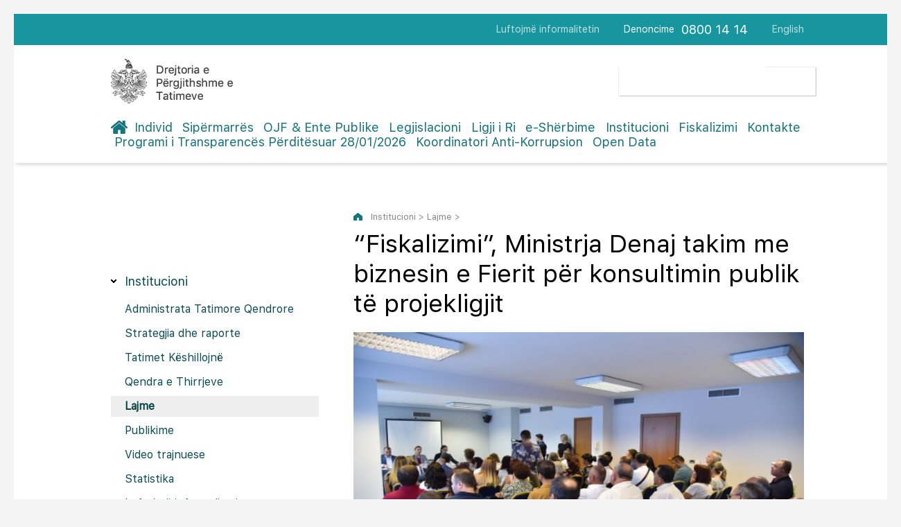

--- FILE ---
content_type: text/html; charset=UTF-8
request_url: https://www.tatime.gov.al/d/8/45/0/1164/fiskalizimi-ministrja-denaj-takim-me-biznesin-e-fierit-per-konsultimin-publik-te-projekligjit
body_size: 33630
content:
<!doctype html>
<html>
<head>
	<meta charset="utf-8">
    <meta name="viewport" content="width=device-width,initial-scale=1.0">
	<title>“Fiskalizimi”, Ministrja Denaj takim me biznesin e Fierit për konsultimin publik të projekligjit</title>
    <base href="https://www.tatime.gov.al" >
	<link rel="stylesheet" type="text/css" href="css/dropdown.css">
    <link rel="stylesheet" type="text/css" href="css/styles.css" />
    <link rel="stylesheet" type="text/css" href="css/form-styles.css" />

</head>

<body> 

       <div class="header-mobile">
              <nav id="c-menu--push-right" class="c-menu c-menu--push-right">
              <button class="c-menu__close">X</button>
              <ul class="c-menu__items">
              
              
                 
								<li class="c-menu__item"><a class="c-menu__link" href="c/3/individ" >Individ</a></li>
   
								<li class="c-menu__item"><a class="c-menu__link" href="c/4/sipermarres" >Sipërmarrës</a></li>
   
								<li class="c-menu__item"><a class="c-menu__link" href="c/5/ojf-ente-publike" >OJF & Ente Publike</a></li>
   
								<li class="c-menu__item"><a class="c-menu__link" href="c/6/legjislacioni" >Legjislacioni</a></li>
   
								<li class="c-menu__item"><a class="c-menu__link" href="c/629/ligji-i-ri" >Ligji i Ri</a></li>
   
								<li class="c-menu__item"><a class="c-menu__link" href="c/7/e-sherbime" >e-Shërbime</a></li>
   
								<li class="c-menu__item"><a class="c-menu__link" href="c/8/institucioni" class='active-menu'>Institucioni</a></li>
   
								<li class="c-menu__item"><a class="c-menu__link" href="c/424/fiskalizimi" >Fiskalizimi</a></li>
   
								<li class="c-menu__item"><a class="c-menu__link" href="c/9/kontakte" >Kontakte</a></li>
   
								<li class="c-menu__item"><a class="c-menu__link" href="c/545/programi-i-transparences-perditesuar-28-01-2026" >Programi i Transparencës Përditësuar 28/01/2026</a></li>
   
								<li class="c-menu__item"><a class="c-menu__link" href="c/589/koordinatori-anti-korrupsion" >Koordinatori Anti-Korrupsion</a></li>
   
								<li class="c-menu__item"><a class="c-menu__link" href="c/657/open-data" >Open Data</a></li>
                <li class="c-menu__item"><a href="c/135/avokati-i-tatimpaguesve" class="c-menu__link">Avokati i Tatimpaguesve</a></li>
                <li class="c-menu__item"><a href="https://www.tatime.gov.al/eng/" class="c-menu__link">English</a></li>
              </ul>
            </nav>
            
            <div id="c-mask" class="c-mask"></div>
            
           </div>
      <div id="page"  class="o-wrapper">
      

      
      
               <header class="o-header showM">
            <nav class="o-header-nav">
              <a href="#" class="o-header-nav__link"><img src="images/logo.png" style="display:block; width: 100px; height:auto"></a>
              <a id="c-button--push-right" class="menuja">MENU</a>
            </nav>
          <div class="clearfix showM"></div>
          </header>

  <div class="header-wrapper hideM">
           <div class="hdr-container">
                 <div class="top-navigation">
                      <ul class="nav-top right">
                          <li><a href="https://www.tatime.gov.al/c/8/64/luftojme-informalitetin">Luftojmë informalitetin</a></li>
                          <li class="denoncim">Denoncime</li>
                          <li class="nr-tel"><span>0800 14 14</span></li>
                          <li><a href="https://www.tatime.gov.al/eng/">English</a></li>
                      </ul>
                      <div class="clearfix"></div>
                 </div>
               </div>
                 <div class="main-header">
                    <div class="upper-hdr">
                        <div class="logo-box left">
                           <a href="/"><img src="images/logo.png"></a>
                        </div>
                      

                        
                       <div class="searchform right">
                         <script>
							 (function() {
							   var cx = '001964891753965025098:6qgcrfd_xzc';
							   var gcse = document.createElement('script');
							   gcse.type = 'text/javascript';
							   gcse.async = true;
							   gcse.src = 'https://cse.google.com/cse.js?cx=' + cx;
							   var s = document.getElementsByTagName('script')[0];
							   s.parentNode.insertBefore(gcse, s);
							 })();
				        </script>
                        <gcse:search></gcse:search>
                      
  
                        </div>
                        <div class="clearfix"></div>
                    </div>
                   <header class="pageHeader">
                       <nav class="navigation">
                           <ul class="main-nav">
                              <li class="home"><a href="/"></a></li>
                              
   
								<li ><a href="c/3/individ" >Individ</a></li>
   
								<li ><a href="c/4/sipermarres" >Sipërmarrës</a></li>
   
								<li ><a href="c/5/ojf-ente-publike" >OJF & Ente Publike</a></li>
   
								<li ><a href="c/6/legjislacioni" >Legjislacioni</a></li>
   
								<li ><a href="c/629/ligji-i-ri" >Ligji i Ri</a></li>
   
								<li ><a href="c/7/e-sherbime" >e-Shërbime</a></li>
   
								<li ><a href="c/8/institucioni" class='active-menu'>Institucioni</a></li>
   
								<li ><a href="c/424/fiskalizimi" >Fiskalizimi</a></li>
   
								<li ><a href="c/9/kontakte" >Kontakte</a></li>
   
								<li ><a href="c/545/programi-i-transparences-perditesuar-28-01-2026" >Programi i Transparencës Përditësuar 28/01/2026</a></li>
   
								<li ><a href="c/589/koordinatori-anti-korrupsion" >Koordinatori Anti-Korrupsion</a></li>
   
								<li ><a href="c/657/open-data" >Open Data</a></li>

                           </ul>
                        </nav>
                   </header> 
             </div>
           </div>
            
            <section class="content-sec">
               
           <div class="content-c">
                  <div class="left nen-menute hideM">
                     <h3>Institucioni</h3>
                     <div class="column nav-menu">
                      <ul class="inside-menu">
                      
                    
                         <li class='active has-sub  '><a href='c/8/42/administrata-tatimore-qendrore'><span>Administrata Tatimore Qendrore</span></a>
	                            
                            <ul >
                            
                        
                            
                                 <li class=''><a href='c/8/42/68/rreth-administrates-tatimore-qendrore'><span>Rreth Administratës Tatimore Qendrore</span></a></li>
                             
                            
                                 <li class=''><a href='c/8/42/198/jeteshkrime'><span>Jetëshkrime</span></a></li>
                             
                            
                                 <li class=''><a href='c/8/42/49/strategjia-dhe-raporte'><span>Strategjia dhe raporte</span></a></li>
                             
                            
                                 <li class=''><a href='c/8/42/50/struktura-organizative'><span>Struktura organizative</span></a></li>
                             
                            
                                 <li class=''><a href='c/8/42/51/klientet-tatimpaguesit'><span>Klientët-tatimpaguesit</span></a></li>
                                 
                                 
                              </ul>
	                         </li>
                         
                    
                         <li class='active   '><a href='c/8/639/strategjia-dhe-raporte'><span>Strategjia dhe raporte</span></a>
	                         </li>
                         
                    
                         <li class='active has-sub  '><a href='c/8/222/tatimet-keshillojne'><span>Tatimet Këshillojnë</span></a>
	                            
                            <ul >
                            
                        
                            
                                 <li class=''><a href='c/8/222/437/mbi-udhezimin-per-procedurat-tatimore'><span>Mbi Udhëzimin për “Procedurat Tatimore”</span></a></li>
                             
                            
                                 <li class=''><a href='c/8/222/438/mbi-udhezimin-per-tatimin-mbi-vleren-e-shtuar'><span>Mbi Udhëzimin për “Tatimin mbi Vlerën e Shtuar”</span></a></li>
                             
                            
                                 <li class=''><a href='c/8/222/439/per-tatimin-mbi-te-ardhurat'><span>Për “Tatimin mbi të Ardhurat”</span></a></li>
                             
                            
                                 <li class=''><a href='c/8/222/440/mbi-kontributet-per-sigurimet-shoqerore-dhe-shendetesore'><span>Mbi Kontributet për Sigurimet Shoqërore dhe Shëndetësore</span></a></li>
                             
                            
                                 <li class=''><a href='c/8/222/441/te-tjera'><span>Të tjera</span></a></li>
                                 
                                 
                              </ul>
	                         </li>
                         
                    
                         <li class='active   '><a href='c/8/199/qendra-e-thirrjeve'><span>Qendra e Thirrjeve</span></a>
	                         </li>
                         
                    
                         <li class='active   open'><a href='c/8/45/lajme'><span>Lajme</span></a>
	                         </li>
                         
                    
                         <li class='active has-sub  '><a href='c/8/129/publikime'><span>Publikime</span></a>
	                            
                            <ul >
                            
                        
                            
                                 <li class=''><a href='c/8/129/130/borxhi-tatimor'><span>Borxhi Tatimor</span></a></li>
                             
                            
                                 <li class=''><a href='c/8/129/358/formulare-aplikimi-dhe-kartela-informative'><span>Formulare aplikimi dhe Kartela Informative</span></a></li>
                             
                            
                                 <li class=''><a href='c/8/129/466/rimbursimi-i-tvsh-se-dhe-stoku'><span>Rimbursimi i TVSH-së dhe Stoku</span></a></li>
                             
                            
                                 <li class=''><a href='c/8/129/132/subjekte-pasive'><span>Subjekte Pasive</span></a></li>
                             
                            
                                 <li class=''><a href='c/8/129/326/lista-e-fermereve-aktive'><span>Lista e fermerëve aktivë</span></a></li>
                             
                            
                                 <li class=''><a href='c/8/129/133/vendime-gjyqesore-te-formes-se-prere'><span>Vendime gjyqësore të formës së prerë</span></a></li>
                             
                            
                                 <li class=''><a href='c/8/129/134/mimet-maksimale-te-shitjes-me-pakice-te-cigareve'><span>Çmimet maksimale të shitjes me pakicë të cigareve</span></a></li>
                             
                            
                                 <li class=''><a href='c/8/129/187/normat-e-interesit'><span>Normat e interesit</span></a></li>
                             
                            
                                 <li class=''><a href='c/8/129/209/modele-dokumentash-tatimore'><span>Modele dokumentash tatimore</span></a></li>
                             
                            
                                 <li class=''><a href='c/8/129/213/materiale-informuese'><span>Materiale informuese</span></a></li>
                             
                            
                                 <li class=''><a href='c/8/129/645/plani-integritetit-i-administrates-tatimore-2024-2027'><span>Plani Integritetit i Administratës Tatimore 2024-2027</span></a></li>
                             
                            
                                 <li class=''><a href='c/8/129/214/regjistri-i-falimentit'><span>Regjistri i falimentit</span></a></li>
                             
                            
                                 <li class=''><a href='c/8/129/221/lista-e-tatimpaguesve-ne-proces-ankimimi'><span>Lista e tatimpaguesve në proces ankimimi</span></a></li>
                             
                            
                                 <li class=''><a href='c/8/129/245/kompanite-audituese-certifikimi-i-deklaratave-tatimore'><span>Kompanitë audituese/Certifikimi i deklaratave tatimore</span></a></li>
                             
                            
                                 <li class=''><a href='c/8/129/268/blloqet-me-fatura-tatimore-shitje-me-tvsh-te-humbura'><span>Blloqet me fatura tatimore shitje me TVSH, te humbura</span></a></li>
                             
                            
                                 <li class=''><a href='c/8/129/650/lista-e-autorizimeve'><span>Lista e autorizimeve</span></a></li>
                             
                            
                                 <li class=''><a href='c/8/129/637/te-tjera'><span>Te tjera</span></a></li>
                                 
                                 
                              </ul>
	                         </li>
                         
                    
                         <li class='active has-sub  '><a href='c/8/44/video-trajnuese'><span>Video trajnuese</span></a>
	                            
                            <ul >
                            
                        
                            
                                 <li class=''><a href='c/8/44/659/leshimi-i-faturave-per-blerjet-nga-prodhuesit-blegtorale'><span>Lëshimi i faturave për blerjet nga prodhuesit blegtoralë</span></a></li>
                             
                            
                                 <li class=''><a href='c/8/44/446/udhezim-per-deklarimin-e-llogarise-bankare-ne-e-filing'><span>Udhëzim për deklarimin e llogarisë bankare në e-filing</span></a></li>
                             
                            
                                 <li class=''><a href='c/8/44/529/regjistri-qendror-i-llogarive-bankare'><span>Regjistri Qendror i Llogarive Bankare</span></a></li>
                             
                            
                                 <li class=''><a href='c/8/44/528/deklarata-individuale-vjetore-e-te-ardhurave'><span>Deklarata Individuale Vjetore e të Ardhurave</span></a></li>
                             
                            
                                 <li class=''><a href='c/8/44/496/fiskalizimi'><span>Fiskalizimi</span></a></li>
                             
                            
                                 <li class=''><a href='c/8/44/445/llogaria-bankare'><span>Llogaria bankare</span></a></li>
                             
                            
                                 <li class=''><a href='c/8/44/142/deklarimi'><span>Deklarimi</span></a></li>
                             
                            
                                 <li class=''><a href='c/8/44/322/inventari'><span>Inventari</span></a></li>
                             
                            
                                 <li class=''><a href='c/8/44/140/deklarimi-elektronik'><span>Deklarimi elektronik</span></a></li>
                             
                            
                                 <li class=''><a href='c/8/44/151/efiling-im'><span>eFiling im</span></a></li>
                             
                            
                                 <li class=''><a href='c/8/44/141/menute-e-efiling'><span>Menutë e eFiling</span></a></li>
                             
                            
                                 <li class=''><a href='c/8/44/150/ndrysho-fjalekalimin'><span>Ndrysho Fjalëkalimin</span></a></li>
                             
                            
                                 <li class=''><a href='c/8/44/149/eshtjet-e-mia'><span>Çështjet e mia</span></a></li>
                             
                            
                                 <li class=''><a href='c/8/44/148/perfaqesuesit'><span>Përfaqësuesit</span></a></li>
                             
                            
                                 <li class=''><a href='c/8/44/147/librat-e-shitjes-dhe-blerjes'><span>Librat e shitjes dhe blerjes</span></a></li>
                             
                            
                                 <li class=''><a href='c/8/44/146/ndryshimet-e-punonjesve'><span>Ndryshimet e Punonjësve</span></a></li>
                             
                            
                                 <li class=''><a href='c/8/44/143/korrigjimi'><span>Korrigjimi</span></a></li>
                             
                            
                                 <li class=''><a href='c/8/44/144/kontabiliteti'><span>Kontabiliteti</span></a></li>
                             
                            
                                 <li class=''><a href='c/8/44/152/kerkese-per-rimbursim'><span>Kërkesë për Rimbursim</span></a></li>
                             
                            
                                 <li class=''><a href='c/8/44/145/listepagesat'><span>Listëpagesat</span></a></li>
                                 
                                 
                              </ul>
	                         </li>
                         
                    
                         <li class='active   '><a href='c/8/46/statistika'><span>Statistika</span></a>
	                         </li>
                         
                    
                         <li class='active   '><a href='c/8/64/luftojme-informalitetin'><span>Luftojmë informalitetin</span></a>
	                         </li>
                         
                    
                         <li class='active   '><a href='c/8/66/politikat-e-privatesise'><span>Politikat e privatësisë</span></a>
	                         </li>
                         
                    
                         <li class='active has-sub  '><a href='c/8/65/e-drejta-per-informim'><span>E drejta për informim</span></a>
	                            
                            <ul >
                            
                        
                            
                                 <li class=''><a href='c/8/65/190/programi-i-transparences'><span>Programi i Transparencës</span></a></li>
                             
                            
                                 <li class=''><a href='c/8/65/192/baza-ligjore'><span>Baza Ligjore</span></a></li>
                             
                            
                                 <li class=''><a href='c/8/65/193/koordinatori-per-te-drejten-e-informimit'><span>Koordinatori për të drejtën e informimit</span></a></li>
                             
                            
                                 <li class=''><a href='c/8/65/525/koordinatori-i-rrjetit-anti-korrupsion'><span>Koordinatori i Rrjetit Anti-Korrupsion</span></a></li>
                             
                            
                                 <li class=''><a href='c/8/65/523/regjistri-i-kerkesave-dhe-pergjigjeve-2021'><span>Regjistri i kërkesave dhe përgjigjeve 2021</span></a></li>
                             
                            
                                 <li class=''><a href='c/8/65/194/regjistri-i-kerkesave-dhe-pergjigjeve-historiku'><span>Regjistri i kërkesave dhe përgjigjeve Historiku</span></a></li>
                             
                            
                                 <li class=''><a href='c/8/65/195/per-procedurat-e-prokurimit'><span>Për procedurat e prokurimit</span></a></li>
                             
                            
                                 <li class=''><a href='c/8/65/196/buxheti-dhe-plani-i-shpenzimeve'><span>Buxheti dhe plani i shpenzimeve</span></a></li>
                             
                            
                                 <li class=''><a href='c/8/65/197/format-kerkese-shpjeguese'><span>Format kërkese/Shpjeguese</span></a></li>
                             
                            
                                 <li class=''><a href='c/8/65/524/format-ankese-shpjeguese'><span>Format ankese/Shpjeguese </span></a></li>
                                 
                                 
                              </ul>
	                         </li>
                         
                    
                         <li class='active   '><a href='c/8/641/denonco-korrupsionin-ne-administraten-tatimore'><span>Denonco Korrupsionin në Administratën Tatimore</span></a>
	                         </li>
                         
                    
                         <li class='active   '><a href='c/8/189/informacion-ne-sherbim-te-bankave'><span>Informacion në shërbim të bankave</span></a>
	                         </li>
                         
                    
                         <li class='active   '><a href='c/8/168/lidhje-me-institucione-te-tjera'><span>Lidhje me institucione të tjera</span></a>
	                         </li>
                         
                    
                         <li class='active   '><a href='c/8/656/plane-operacionale'><span>Plane operacionale</span></a>
	                         </li>
                         
                          
                         

                      </ul>
           </div>
          </div>







                  <div class="right open-content">
                  
       
                  
                  
                  
                  
                  
                  
                      <div class="koka-content">
                         <p class="path hideM">Institucioni > Lajme > <span class="aktiv-link"></span></p>
                       <h1>“Fiskalizimi”, Ministrja Denaj takim me biznesin e Fierit për konsultimin publik të projekligjit</h1>                      </div>
				                      
                      <div class="zhvillimi">
			                          
                        
                                                          
                               
                                                        <figure>
                         
                         <link rel="stylesheet" href="owl/assets/owl.carousel.min.css">
<link rel="stylesheet" href="owl/assets/owl.theme.default.min.css">

<script>

</script>
<div class="owl-carousel owl-theme" style="background:#eee; overflow: hidden">
   
  
        <div class="item">
 
            <img src="media/thumb/6394/560-341-a14464df34f1e249909971fdd0562d38.jpg" width="100%">
        </div>
  
        <div class="item">
 
            <img src="media/thumb/6393/560-341-042ffc7cdcbf5b357a44eeccd8304cf1.jpg" width="100%">
        </div>
 

          </div>
                         </figure>
                                                        
                               
						 <div class="tekst">
						 
						 <p>Ministrja e Financave dhe Ekonomis&euml;, znj.Anila Denaj zhvilloi nj&euml; takim me p&euml;rfaq&euml;sues t&euml; komunitetit t&euml; biznesit n&euml; Fier, q&euml;llimi i t&euml; cilit ishte informimi dhe diskutimi lidhur me projektiligjin e &ldquo;Fiskalizimit&rdquo;.</p>
<p data-wahfont="13">Ministrja Denaj shoq&euml;rohej n&euml; k&euml;t&euml; takim nga Drejtoresha e P&euml;rgjithshme e Tatimeve, znj. Delina Ibrahimaj dhe drejtues t&euml; Drejtoris&euml; Rajonale Tatimore Fier. Bizneset e pranishme n&euml; takim i p&euml;rkasin sektor&euml;ve t&euml; ndrysh&euml;m t&euml; ekonomis&euml;, si tregtia, hoteleri-turizmi, bar-restorante, gazi, transporti, nd&euml;rtimi, etj.</p>
<p data-wahfont="13">Q&euml; n&euml; fillim t&euml; fjal&euml;s s&euml; saj, Ministrja Denaj theksoi r&euml;nd&euml;sin&euml; q&euml; projekti i Fiskalizimit, apo projektligji &ldquo;P&euml;r fatur&euml;n dhe sistemin e monitorimit t&euml; qarkullimit&rdquo;, t&euml; kuptohet drejt nga biznesi, sidomos sa i p&euml;rket q&euml;llimit se p&euml;rse po nd&euml;rmerret kjo reform&euml;, objektivave q&euml; ka, si dhe fazat n&euml; t&euml; cilat &euml;sht&euml; parashikuar se do t&euml; kaloj&euml; procesi.&nbsp; Ndaj, znj. Denaj premtoi se p&euml;r &ccedil;do faz&euml; do t&euml; ket&euml; nj&euml; komunikim t&euml; vazhduesh&euml;m me biznesin, si p&euml;rpara miratimit t&euml; projektligjit, ashtu edhe kur t&euml; nis&euml; zbatimi i tij.</p>
<p data-wahfont="13">&ldquo;Ky proces nuk ka filluar sot, ka filluar pak m&euml; p&euml;rpara, me angazhimin e qeveris&euml; p&euml;r t&euml; p&euml;rmir&euml;suar sistemin e mbledhjes s&euml; informacionit. Pse doli e nevojshme mbledhja e informacionit? S&euml; pari, sepse k&euml;to jan&euml; sisteme q&euml; progresojn&euml; n&euml; &ccedil;do vend t&euml; bot&euml;s, jo vet&euml;m n&euml; Shqip&euml;ri. P&euml;rpara pes&euml; vjet&euml;sh, i gjith&euml; sistemi i marrjes s&euml; informacionit ishte n&euml; nj&euml; standard, sot &euml;sht&euml; n&euml; nj&euml; standard tjet&euml;r dhe teknologjia e mund&euml;son p&euml;r m&euml; tep&euml;r, marrjen e k&euml;tij standardi&rdquo;, sqaroi Ministrja.</p>
<p data-wahfont="13">Aktualisht projektligji &euml;sht&euml; n&euml; faz&euml;n e konsultimit t&euml; tij me grupet e interesit, nd&euml;rkoh&euml; q&euml; n&euml; muajin tetor do t&euml; nis&euml; testimi i sistemit, p&euml;r t&euml; cilin s&euml;rish do t&euml; vijoj&euml; komunikimi me biznesin, n&euml; m&euml;nyr&euml; q&euml; kur t&euml; nis&euml; aplikimi biznesi t&euml; jet&euml; i mir&euml;informuar.</p>
<p data-wahfont="13">Ministrja theksoi se reforma e Fiskalizimit ka disa objektiva kryesor&euml;, si ulja e informalitetit n&euml; ekonomi dhe nj&euml; administrim m&euml; t&euml; mir&euml; nga ana e Administrat&euml;s Tatimore, nd&euml;rkoh&euml; jo pak i r&euml;nd&euml;sish&euml;m &euml;sht&euml; ky proces sa i p&euml;rket procesit t&euml; integrimit t&euml; Shqip&euml;ris&euml; n&euml; Bashkimin Europian. &ldquo;N&euml; k&euml;to dy vjet un&euml; ju ftoj q&euml; ta mendojm&euml; k&euml;t&euml; proces jo vet&euml;m p&euml;r t&euml; lexuar nj&euml;ri-tjetrin n&euml; raportin e statistikave, por mbi t&euml; gjitha p&euml;r t&euml; formalizuar ekonomin&euml;, p&euml;r pasqyra t&euml; sinqerta financiare, p&euml;r t&euml; ndihmuar biznesin tuaj p&euml;r t&rsquo;u rritur, sepse akreditimi nuk &euml;sht&euml; m&euml; pak i r&euml;nd&euml;sish&euml;m n&euml; zhvillimin tuaj ekonomik, por edhe n&euml; raport me pjes&euml; t&euml; tjera t&euml; informalitetit. &Euml;sht&euml; nj&euml; proces m&euml; i q&euml;ndruesh&euml;m n&euml; luft&euml;n kund&euml;r informalitetit dhe nuk jan&euml; inspektimet objektivi yn&euml; afatgjat&euml; p&euml;r t&euml; luftuar informalitetin. Objektivi kryesor &euml;sht&euml; q&euml; ne k&euml;t&euml; projekt ta kemi dhe si nj&euml; parakusht p&euml;r procesin e integrimit n&euml; Bashkimin Europian. Pse? Sepse sisteme t&euml; p&euml;rdit&euml;suara me teknologjin&euml;, por jo vet&euml;m, edhe me mend&euml;sin&euml; e analiz&euml;s dhe luft&euml;s kund&euml;r informalitetit, duhet t&euml; jen&euml; n&euml; t&euml; nj&euml;jt&euml;n mend&euml;si q&euml; &euml;sht&euml; ajo e vendeve europiane&rdquo;, theksoi znj. Denaj.</p>
<p data-wahfont="13">Nga ana e saj, Drejtoresha e P&euml;rgjithshme e Tatimeve, znj. Delina Ibrahimaj, informoi mbi fazat n&euml; t&euml; cilat do t&euml; kaloj&euml; reforma e Fiskalizimit dhe risit&euml; q&euml; do t&euml; sjell&euml;, ku faza e par&euml;, e cila p&euml;rfshin marr&euml;dh&euml;niet biznes-konsumator &euml;sht&euml; parashikuar t&euml; nis&euml; n&euml; 1 janar t&euml; vitit 2020, nd&euml;rsa dy fazat e tjera, q&euml; p&euml;rfshijn&euml; marr&euml;dh&euml;niet &ldquo;biznes me biznes&rdquo; dhe &ldquo;biznes-shtet&rdquo; jan&euml; planifikuar t&euml; nisin n&euml; 2021. &ldquo;Ndryshimi kryesor q&euml; projekti paraqet &euml;sht&euml; raportimi n&euml; koh&euml; reale i t&euml; gjitha faturave. Aktualisht bizneset q&euml; tregtojn&euml; me konsumatorin d&euml;rgojn&euml; pran&euml; DPT informacion n&euml; baz&euml; ditore t&euml; shitjeve t&euml; tyre. Nga 1 janar 2020, t&euml; dh&euml;nat nuk do t&euml; d&euml;rgohen n&euml; baz&euml; ditore, por do t&euml; d&euml;rgohen sa her&euml; q&euml; nj&euml; shitje gjenerohet. Fatura do t&euml; d&euml;rgohet n&euml; serverin e DPT, n&euml;p&euml;rmjet aplikacionit dhe sistemit q&euml; po ngrihet. Fatura do validohet n&euml; koh&euml; reale nga serveri yn&euml; dhe do t&euml; kthehet mbrapsht e fiskalizuar. Procesi do zgjas&euml; pak sekonda&rdquo;, sqaroi znj. Ibrahimaj.</p>
<p data-wahfont="13">Takimi vijoi m&euml; pas me diskutime mes pal&euml;ve dhe sqarimin nga ana e p&euml;rfaq&euml;suesve t&euml; MFE dhe Administrat&euml;s Tatimore mbi detaje teknike t&euml; Fiskalizimit, si dhe p&euml;rgjigje p&euml;r pyetjet e ngritura nga ana e p&euml;rfaq&euml;suesve t&euml; biznesit.</p>
<p>&nbsp;</p> 
                         
                         
                         </div> 
                       
                                                                                 
                           <div class="opcione">
                              <div class="addthis_inline_share_toolbox"></div>
                           </div>
                     
                      </div>
                  </div>
                  <div class="clearfix"></div>
                  </div>               
            </section>
            
           <div class="footer-wrapper">
             <div class="help-cont">
                   <div class="showM">
                      <button class="chat"  onClick="bejekete()" type="button"><span>Ju nevojitet ndihmë? Live Chat!</span></button>
                   </div>
                   <div class="left">
                      <h4 class="reg">Regjistrohu në buletinin periodik!</h4>
                      <div class="register">
                      <input type="hidden" id="idja" value="697d2b6ce479d">
                          <input type="email" name="email_input" id="email_input" value="" placeholder="Vendos e-mailin tënd...">
                          <button type="button" onClick="register_email()" class="buttonsend"><i id="fa" class="fa-send"></i></button>
                       </div>
                   </div>
                   <div class="right hideM">
                      <button class="chat" onClick="bejekete()" type="button"><span>Ju nevojitet ndihmë? Live Chat!</span></button>
                   </div>
                   <div class="clearfix"></div>
                </div> 
             <footer>
                <div class="left">
                  <p>Drejtoria e Përgjithshme e Tatimeve<br>
                  Rruga Gjin Bue Shpata, Tirana 1000, Albania</p>
                  <span>Denoncime</span><span style="font-size:18px">0800 14 14</span>
                  <div class="clearfix"></div>
                  <span class="impuls hideM"><a target="_blank" href="http://www.impuls.al">Created by Impuls</a></span>
                </div>
                <div class="right sociale">
                   <h5>Na ndiqni edhe në</h5>
                   <a href="https://www.facebook.com/Drejtoria-e-P%C3%ABrgjithshme-e-Tatimeve-1834965620076113/?fref=ts" target="_blank"><img src="images/fb-icon.png"></a><a href="https://www.youtube.com/channel/UCpMQgU0hy8ytr4uZNPg2S6g" target="_blank"><img src="images/yt-icon.png"></a>
                </div>
                <span class="impuls showM"><a target="_blank" href="http://www.impuls.al">Created by Impuls</a></span>
                <div class="clearfix"></div>
             </footer>
           </div>



           
      </div> 
	<script src="script.js"></script>
	<script src="/js/form-script.js"></script>
    <script src="owl/owl.carousel.min.js"></script>          
<script type="text/javascript" src="//s7.addthis.com/js/300/addthis_widget.js#pubid=ra-585b9c5c3f42b887"></script> 
<script>
  (function(i,s,o,g,r,a,m){i['GoogleAnalyticsObject']=r;i[r]=i[r]||function(){
  (i[r].q=i[r].q||[]).push(arguments)},i[r].l=1*new Date();a=s.createElement(o),
  m=s.getElementsByTagName(o)[0];a.async=1;a.src=g;m.parentNode.insertBefore(a,m)
  })(window,document,'script','https://www.google-analytics.com/analytics.js','ga');

  ga('create', 'UA-89339447-1', 'auto');
  ga('send', 'pageview');

</script>      
</body>
</html>
